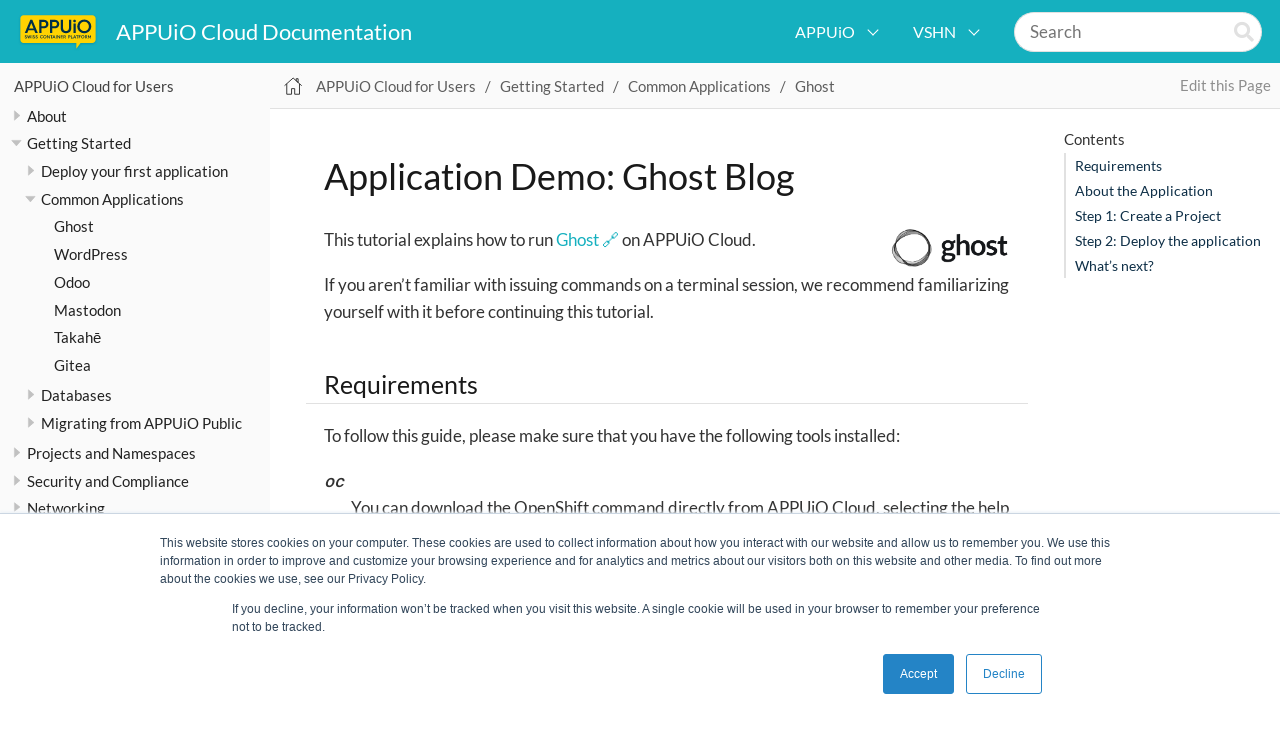

--- FILE ---
content_type: text/html
request_url: https://docs.appuio.cloud/user/tutorials/demo-app/ghost.html
body_size: 9024
content:
<!DOCTYPE html>
<html lang="en">
  <head>
    <meta charset="utf-8">
    <meta name="viewport" content="width=device-width,initial-scale=1">
    <title>Application Demo: Ghost Blog :: APPUiO Cloud Documentation</title>
    <link rel="canonical" href="https://docs.appuio.cloud/user/tutorials/demo-app/ghost.html">
    <link rel="prev" href="index.html">
    <link rel="next" href="wordpress.html">
    <meta name="generator" content="Antora 3.1.2">
    <link rel="stylesheet" href="../../../_/css/site.css">
<link rel="search" href="https://docs.appuio.cloud/opensearchdescription.xml" type="application/opensearchdescription+xml" title="APPUiO Cloud User Documentation" />
    <script async src="https://www.googletagmanager.com/gtag/js?id=G-EK99C4QT4T"></script>
    <script>function gtag(){dataLayer.push(arguments)};window.dataLayer=window.dataLayer||[];gtag('js',new Date());gtag('config','G-EK99C4QT4T')</script>
    <script>var uiRootPath = '../../../_'</script>

<script type="text/javascript" id="hs-script-loader" async defer src="//js.hs-scripts.com/7105834.js"></script>
<link rel="stylesheet" href="https://cdnjs.cloudflare.com/ajax/libs/font-awesome/5.11.2/css/all.min.css">

<meta name="apple-mobile-web-app-capable" content="yes" />
<link rel="apple-touch-icon" sizes="152x152" href="/_/img/apple-touch-icon.png">

<link rel="icon" type="image/png" href="/_/img/favicon-16x16.png" sizes="16x16">
<link rel="icon" type="image/png" href="/_/img/favicon-32x32.png" sizes="32x32">
  </head>
  <body class="article">
<header class="header">
  <nav class="navbar">
    <div class="navbar-brand">
      <div class="navbar-item">
        <div class="appuio_logo"></div>
        <a class="navbar-item" href="https://docs.appuio.cloud">APPUiO Cloud Documentation
          </a>
        <button class="navbar-burger" data-target="topbar-nav">
          <span></span>
          <span></span>
          <span></span>
        </button>
      </div>
    </div>
    <div id="topbar-nav" class="navbar-menu">
      <div class="navbar-end">
        <div class="navbar-item has-dropdown is-hoverable">
          <a class="navbar-link" href="#">APPUiO</a>
          <div class="navbar-dropdown">
            <a class="navbar-item" target="_blank" href="https://www.appuio.ch/en/offering/cloud/">Main Website</a>
            <a class="navbar-item" target="_blank" href="https://portal.appuio.cloud/">Portal</a>
            <a class="navbar-item" target="_blank" href="https://status.appuio.cloud/">Status</a>
            <a class="navbar-item" target="_blank"
              href="https://products.docs.vshn.ch/products/appuio/cloud/">Product Description</a>
            <a class="navbar-item" target="_blank"
              href="https://kb.vshn.ch/appuio-cloud/">System Engineering Documentation</a>
          </div>
        </div>
        <div class="navbar-item has-dropdown is-hoverable">
          <a class="navbar-link" href="#">VSHN</a>
          <div class="navbar-dropdown">
            <a class="navbar-item" target="_blank" href="https://www.vshn.ch/">Main website</a>
            <a class="navbar-item" target="_blank" href="https://handbook.vshn.ch/">Handbook</a>
            <a class="navbar-item" target="_blank" href="https://kb.vshn.ch/">Knowledge Base</a>
            <a class="navbar-item" target="_blank" href="https://products.docs.vshn.ch/">Products</a>
            <a class="navbar-item" target="_blank" href="https://legal.docs.vshn.ch/">Legal</a>
            <a class="navbar-item" target="_blank" href="https://control.docs.vshn.ch/">Portal Help</a>
            <a class="navbar-item" target="_blank" href="https://syn.tools/">Project Syn</a>
            <a class="navbar-item" target="_blank" href="https://k8up.io/">K8up</a>
          </div>
        </div>
        <div class="navbar-item">
          <div class="search-field">
            <input id="search-input" class="search-input" type="search" placeholder="Search">
            <button type="submit" class="search-button">
              <i class="fa fa-search"></i>
            </button>
          </div>
        </div>
      </div>
    </div>
  </nav>
</header>
<div class="body">
<div class="nav-container" data-component="user" data-version="master">
  <aside class="nav">
    <div class="panels">
<div class="nav-panel-menu is-active" data-panel="menu">
  <nav class="nav-menu">
    <h3 class="title"><a href="../../index.html">APPUiO Cloud for Users</a></h3>
<ul class="nav-list">
  <li class="nav-item" data-depth="0">
    <button class="nav-item-toggle"></button>
    <span class="nav-text">About</span>
<ul class="nav-list">
  <li class="nav-item" data-depth="1">
    <span class="nav-text"><a href="https://status.appuio.cloud" target="_blank" rel="noopener">Status</a></span>
  </li>
  <li class="nav-item" data-depth="1">
    <span class="nav-text"><a href="https://portal.appuio.cloud" target="_blank" rel="noopener">Portal</a></span>
  </li>
  <li class="nav-item" data-depth="1">
    <a class="nav-link" href="../../contact.html">Contact</a>
  </li>
  <li class="nav-item" data-depth="1">
    <span class="nav-text"><a href="https://discuss.appuio.cloud/" target="_blank" rel="noopener">Community Discussions</a></span>
  </li>
  <li class="nav-item" data-depth="1">
    <span class="nav-text"><a href="https://community.appuio.ch/" target="_blank" rel="noopener">Community Chat</a></span>
  </li>
  <li class="nav-item" data-depth="1">
    <span class="nav-text"><a href="https://roadmap.appuio.cloud/" target="_blank" rel="noopener">Roadmap</a></span>
  </li>
  <li class="nav-item" data-depth="1">
    <span class="nav-text"><a href="https://products.docs.vshn.ch/products/appuio/cloud/index.html" target="_blank" rel="noopener">Product Description</a></span>
  </li>
</ul>
  </li>
  <li class="nav-item" data-depth="0">
    <button class="nav-item-toggle"></button>
    <span class="nav-text">Getting Started</span>
<ul class="nav-list">
  <li class="nav-item" data-depth="1">
    <button class="nav-item-toggle"></button>
    <a class="nav-link" href="../getting-started.html">Deploy your first application</a>
<ul class="nav-list">
  <li class="nav-item" data-depth="2">
    <button class="nav-item-toggle"></button>
    <span class="nav-text">On the OpenShift Web Console</span>
<ul class="nav-list">
  <li class="nav-item" data-depth="3">
    <a class="nav-link" href="../getting-started/c-web.html">C</a>
  </li>
  <li class="nav-item" data-depth="3">
    <a class="nav-link" href="../getting-started/cpp-web.html">C++</a>
  </li>
  <li class="nav-item" data-depth="3">
    <a class="nav-link" href="../getting-started/crystal-web.html">Crystal</a>
  </li>
  <li class="nav-item" data-depth="3">
    <a class="nav-link" href="../getting-started/csharp-web.html">C#</a>
  </li>
  <li class="nav-item" data-depth="3">
    <a class="nav-link" href="../getting-started/d-web.html">D</a>
  </li>
  <li class="nav-item" data-depth="3">
    <a class="nav-link" href="../getting-started/dart-web.html">Dart</a>
  </li>
  <li class="nav-item" data-depth="3">
    <a class="nav-link" href="../getting-started/elixir-web.html">Elixir</a>
  </li>
  <li class="nav-item" data-depth="3">
    <a class="nav-link" href="../getting-started/fsharp-web.html">F#</a>
  </li>
  <li class="nav-item" data-depth="3">
    <a class="nav-link" href="../getting-started/go-web.html">Go</a>
  </li>
  <li class="nav-item" data-depth="3">
    <a class="nav-link" href="../getting-started/java-web.html">Java</a>
  </li>
  <li class="nav-item" data-depth="3">
    <a class="nav-link" href="../getting-started/javascript-web.html">JavaScript</a>
  </li>
  <li class="nav-item" data-depth="3">
    <a class="nav-link" href="../getting-started/kotlin-web.html">Kotlin</a>
  </li>
  <li class="nav-item" data-depth="3">
    <a class="nav-link" href="../getting-started/perl-web.html">Perl</a>
  </li>
  <li class="nav-item" data-depth="3">
    <a class="nav-link" href="../getting-started/php-web.html">PHP</a>
  </li>
  <li class="nav-item" data-depth="3">
    <a class="nav-link" href="../getting-started/python-web.html">Python</a>
  </li>
  <li class="nav-item" data-depth="3">
    <a class="nav-link" href="../getting-started/ruby-web.html">Ruby</a>
  </li>
  <li class="nav-item" data-depth="3">
    <a class="nav-link" href="../getting-started/rust-web.html">Rust</a>
  </li>
  <li class="nav-item" data-depth="3">
    <a class="nav-link" href="../getting-started/scala-web.html">Scala</a>
  </li>
  <li class="nav-item" data-depth="3">
    <a class="nav-link" href="../getting-started/swift-web.html">Swift</a>
  </li>
  <li class="nav-item" data-depth="3">
    <a class="nav-link" href="../getting-started/typescript-web.html">TypeScript</a>
  </li>
</ul>
  </li>
  <li class="nav-item" data-depth="2">
    <button class="nav-item-toggle"></button>
    <span class="nav-text">On the Terminal</span>
<ul class="nav-list">
  <li class="nav-item" data-depth="3">
    <a class="nav-link" href="../getting-started/c-terminal.html">C</a>
  </li>
  <li class="nav-item" data-depth="3">
    <a class="nav-link" href="../getting-started/cpp-terminal.html">C++</a>
  </li>
  <li class="nav-item" data-depth="3">
    <a class="nav-link" href="../getting-started/crystal-terminal.html">Crystal</a>
  </li>
  <li class="nav-item" data-depth="3">
    <a class="nav-link" href="../getting-started/csharp-terminal.html">C#</a>
  </li>
  <li class="nav-item" data-depth="3">
    <a class="nav-link" href="../getting-started/d-terminal.html">D</a>
  </li>
  <li class="nav-item" data-depth="3">
    <a class="nav-link" href="../getting-started/dart-terminal.html">Dart</a>
  </li>
  <li class="nav-item" data-depth="3">
    <a class="nav-link" href="../getting-started/elixir-terminal.html">Elixir</a>
  </li>
  <li class="nav-item" data-depth="3">
    <a class="nav-link" href="../getting-started/fsharp-terminal.html">F#</a>
  </li>
  <li class="nav-item" data-depth="3">
    <a class="nav-link" href="../getting-started/go-terminal.html">Go</a>
  </li>
  <li class="nav-item" data-depth="3">
    <a class="nav-link" href="../getting-started/java-terminal.html">Java</a>
  </li>
  <li class="nav-item" data-depth="3">
    <a class="nav-link" href="../getting-started/javascript-terminal.html">JavaScript</a>
  </li>
  <li class="nav-item" data-depth="3">
    <a class="nav-link" href="../getting-started/kotlin-terminal.html">Kotlin</a>
  </li>
  <li class="nav-item" data-depth="3">
    <a class="nav-link" href="../getting-started/perl-terminal.html">Perl</a>
  </li>
  <li class="nav-item" data-depth="3">
    <a class="nav-link" href="../getting-started/php-terminal.html">PHP</a>
  </li>
  <li class="nav-item" data-depth="3">
    <a class="nav-link" href="../getting-started/python-terminal.html">Python</a>
  </li>
  <li class="nav-item" data-depth="3">
    <a class="nav-link" href="../getting-started/ruby-terminal.html">Ruby</a>
  </li>
  <li class="nav-item" data-depth="3">
    <a class="nav-link" href="../getting-started/rust-terminal.html">Rust</a>
  </li>
  <li class="nav-item" data-depth="3">
    <a class="nav-link" href="../getting-started/scala-terminal.html">Scala</a>
  </li>
  <li class="nav-item" data-depth="3">
    <a class="nav-link" href="../getting-started/swift-terminal.html">Swift</a>
  </li>
  <li class="nav-item" data-depth="3">
    <a class="nav-link" href="../getting-started/typescript-terminal.html">TypeScript</a>
  </li>
</ul>
  </li>
</ul>
  </li>
  <li class="nav-item" data-depth="1">
    <button class="nav-item-toggle"></button>
    <a class="nav-link" href="index.html">Common Applications</a>
<ul class="nav-list">
  <li class="nav-item is-current-page" data-depth="2">
    <a class="nav-link" href="ghost.html">Ghost</a>
  </li>
  <li class="nav-item" data-depth="2">
    <a class="nav-link" href="wordpress.html">WordPress</a>
  </li>
  <li class="nav-item" data-depth="2">
    <a class="nav-link" href="odoo.html">Odoo</a>
  </li>
  <li class="nav-item" data-depth="2">
    <a class="nav-link" href="mastodon.html">Mastodon</a>
  </li>
  <li class="nav-item" data-depth="2">
    <a class="nav-link" href="takahe.html">Takahē</a>
  </li>
  <li class="nav-item" data-depth="2">
    <a class="nav-link" href="gitea.html">Gitea</a>
  </li>
</ul>
  </li>
  <li class="nav-item" data-depth="1">
    <button class="nav-item-toggle"></button>
    <span class="nav-text">Databases</span>
<ul class="nav-list">
  <li class="nav-item" data-depth="2">
    <a class="nav-link" href="../../how-to/install-postgres-db-helm.html">PostgreSQL</a>
  </li>
  <li class="nav-item" data-depth="2">
    <a class="nav-link" href="../../how-to/install-mariadb.html">MariaDB</a>
  </li>
  <li class="nav-item" data-depth="2">
    <a class="nav-link" href="../../how-to/install-redis.html">Redis</a>
  </li>
</ul>
  </li>
  <li class="nav-item" data-depth="1">
    <button class="nav-item-toggle"></button>
    <span class="nav-text">Migrating from APPUiO Public</span>
<ul class="nav-list">
  <li class="nav-item" data-depth="2">
    <a class="nav-link" href="../migration.html">Tutorial</a>
  </li>
  <li class="nav-item" data-depth="2">
    <a class="nav-link" href="../../explanation/differences-to-public.html">Differences to APPUiO Public</a>
  </li>
  <li class="nav-item" data-depth="2">
    <a class="nav-link" href="../../explanation/kubernetes.html">Differences to plain Kubernetes</a>
  </li>
</ul>
  </li>
</ul>
  </li>
  <li class="nav-item" data-depth="0">
    <button class="nav-item-toggle"></button>
    <span class="nav-text">Projects and Namespaces</span>
<ul class="nav-list">
  <li class="nav-item" data-depth="1">
    <a class="nav-link" href="../../how-to/manage-projects-and-namespaces.html">Manage Projects and Namespaces</a>
  </li>
  <li class="nav-item" data-depth="1">
    <a class="nav-link" href="../../how-to/list-namespaces.html">List Namespaces</a>
  </li>
  <li class="nav-item" data-depth="1">
    <a class="nav-link" href="../../how-to/using-templates.html">Using Templates</a>
  </li>
</ul>
  </li>
  <li class="nav-item" data-depth="0">
    <button class="nav-item-toggle"></button>
    <span class="nav-text">Security and Compliance</span>
<ul class="nav-list">
  <li class="nav-item" data-depth="1">
    <a class="nav-link" href="../../how-to/grant-access.html">Granting Access to Projects and Namespaces</a>
  </li>
  <li class="nav-item" data-depth="1">
    <a class="nav-link" href="../../explanation/organizations-and-rbac.html">Organizations and RBAC</a>
  </li>
  <li class="nav-item" data-depth="1">
    <a class="nav-link" href="../../how-to/getting-a-certificate.html">Getting a Certificate through Let&#8217;s Encrypt</a>
  </li>
  <li class="nav-item" data-depth="1">
    <a class="nav-link" href="../../explanation/pod-security-admissions.html">Pod Security Admissions</a>
  </li>
  <li class="nav-item" data-depth="1">
    <a class="nav-link" href="../../how-to/fine-grained-access-examples.html">Fine grained access control examples</a>
  </li>
</ul>
  </li>
  <li class="nav-item" data-depth="0">
    <button class="nav-item-toggle"></button>
    <span class="nav-text">Networking</span>
<ul class="nav-list">
  <li class="nav-item" data-depth="1">
    <a class="nav-link" href="../../how-to/tailscale.html">Tailscale</a>
  </li>
  <li class="nav-item" data-depth="1">
    <a class="nav-link" href="../../how-to/remove-default-networkpolicies.html">Remove Default NetworkPolicies</a>
  </li>
  <li class="nav-item" data-depth="1">
    <a class="nav-link" href="../../how-to/non-http-services.html">Non HTTP Services - TCP &amp; UDP Ingress</a>
  </li>
</ul>
  </li>
  <li class="nav-item" data-depth="0">
    <button class="nav-item-toggle"></button>
    <span class="nav-text">Storage</span>
<ul class="nav-list">
  <li class="nav-item" data-depth="1">
    <a class="nav-link" href="../../explanation/storage-classes.html">Available Storage Classes</a>
  </li>
  <li class="nav-item" data-depth="1">
    <a class="nav-link" href="../../how-to/encrypted-volumes.html">Setup Encrypted Volumes</a>
  </li>
  <li class="nav-item" data-depth="1">
    <a class="nav-link" href="../../how-to/long-pod-startup.html">Fix Long Pod Startup Time (CreateContainerError)</a>
  </li>
</ul>
  </li>
  <li class="nav-item" data-depth="0">
    <button class="nav-item-toggle"></button>
    <span class="nav-text">Registry</span>
<ul class="nav-list">
  <li class="nav-item" data-depth="1">
    <a class="nav-link" href="../../how-to/use-integrated-registry.html">How to use the OpenShift integrated container registry</a>
  </li>
  <li class="nav-item" data-depth="1">
    <a class="nav-link" href="../../how-to/setup-image-pull-secret.html">Setting up an image pull secret for a namespace</a>
  </li>
</ul>
  </li>
  <li class="nav-item" data-depth="0">
    <button class="nav-item-toggle"></button>
    <span class="nav-text">DevOps and CI/CD</span>
<ul class="nav-list">
  <li class="nav-item" data-depth="1">
    <a class="nav-link" href="../../how-to/use-oc-cli.html">oc</a>
  </li>
  <li class="nav-item" data-depth="1">
    <a class="nav-link" href="../../how-to/use-odo.html">odo</a>
  </li>
  <li class="nav-item" data-depth="1">
    <a class="nav-link" href="../../how-to/connect-gitlab.html">GitLab</a>
  </li>
  <li class="nav-item" data-depth="1">
    <a class="nav-link" href="../../how-to/use-github-actions.html">GitHub Actions</a>
  </li>
  <li class="nav-item" data-depth="1">
    <a class="nav-link" href="../../how-to/use-tilt.html">Tilt</a>
  </li>
  <li class="nav-item" data-depth="1">
    <a class="nav-link" href="../../how-to/use-skaffold.html">Skaffold</a>
  </li>
  <li class="nav-item" data-depth="1">
    <a class="nav-link" href="../../how-to/use-devspace.html">DevSpace</a>
  </li>
  <li class="nav-item" data-depth="1">
    <a class="nav-link" href="../../explanation/client-throttling.html">Client Throttling</a>
  </li>
</ul>
  </li>
  <li class="nav-item" data-depth="0">
    <button class="nav-item-toggle"></button>
    <span class="nav-text">Scheduling Workloads</span>
<ul class="nav-list">
  <li class="nav-item" data-depth="1">
    <a class="nav-link" href="../../references/node-classes.html">Node Classes</a>
  </li>
  <li class="nav-item" data-depth="1">
    <a class="nav-link" href="../../how-to/choose-node-class.html">Choose Node Class</a>
  </li>
</ul>
  </li>
  <li class="nav-item" data-depth="0">
    <button class="nav-item-toggle"></button>
    <span class="nav-text">Logging</span>
<ul class="nav-list">
  <li class="nav-item" data-depth="1">
    <a class="nav-link" href="../logging/getting-started.html">Getting Started</a>
  </li>
  <li class="nav-item" data-depth="1">
    <a class="nav-link" href="../logging/query-logs.html">Query application logs</a>
  </li>
</ul>
  </li>
  <li class="nav-item" data-depth="0">
    <button class="nav-item-toggle"></button>
    <span class="nav-text">Monitoring</span>
<ul class="nav-list">
  <li class="nav-item" data-depth="1">
    <a class="nav-link" href="../monitoring/index.html">Getting Started</a>
  </li>
  <li class="nav-item" data-depth="1">
    <a class="nav-link" href="../../how-to/configure-alertmanager.html">Configure Alert Receivers</a>
  </li>
  <li class="nav-item" data-depth="1">
    <a class="nav-link" href="../../how-to/monitor-http-endpoints.html">Monitor HTTP(S) Endpoints Using Blackbox Exporter</a>
  </li>
  <li class="nav-item" data-depth="1">
    <a class="nav-link" href="../../how-to/monitor-application.html">Monitor Application With Prometheus</a>
  </li>
  <li class="nav-item" data-depth="1">
    <a class="nav-link" href="../../how-to/monitor-pvc-usage.html">Monitor PVC Disk Usage</a>
  </li>
  <li class="nav-item" data-depth="1">
    <a class="nav-link" href="../../how-to/use-custom-grafana.html">Use Custom Grafana</a>
  </li>
</ul>
  </li>
  <li class="nav-item" data-depth="0">
    <button class="nav-item-toggle"></button>
    <span class="nav-text">Backup and Restore</span>
<ul class="nav-list">
  <li class="nav-item" data-depth="1">
    <a class="nav-link" href="../../how-to/use-k8up.html">How to Backup with K8up</a>
  </li>
</ul>
  </li>
  <li class="nav-item" data-depth="0">
    <button class="nav-item-toggle"></button>
    <span class="nav-text">Scalability and Performance</span>
<ul class="nav-list">
  <li class="nav-item" data-depth="1">
    <a class="nav-link" href="../../explanation/fair-use-policy.html">Fair Use Policy</a>
  </li>
  <li class="nav-item" data-depth="1">
    <button class="nav-item-toggle"></button>
    <a class="nav-link" href="../../references/default-quota.html">Default Quota</a>
<ul class="nav-list">
  <li class="nav-item" data-depth="2">
    <a class="nav-link" href="../../how-to/lower-resource-quotas.html">Lowering Resource Quotas</a>
  </li>
</ul>
  </li>
  <li class="nav-item" data-depth="1">
    <a class="nav-link" href="../../how-to/use-vpa.html">How to use Vertical Pod Autoscaler to adjust Pod Resource levels</a>
  </li>
  <li class="nav-item" data-depth="1">
    <a class="nav-link" href="../../how-to/check-cpu-requests.html">Investigate and resolve fair use ratio violations for a project</a>
  </li>
  <li class="nav-item" data-depth="1">
    <a class="nav-link" href="../../explanation/unit-prefixes.html">Unit Prefixes</a>
  </li>
</ul>
  </li>
  <li class="nav-item" data-depth="0">
    <button class="nav-item-toggle"></button>
    <span class="nav-text">VSHN Application Catalog</span>
<ul class="nav-list">
  <li class="nav-item" data-depth="1">
    <span class="nav-text"><a href="https://docs.appcat.ch" target="_blank" rel="noopener">User Documentation</a></span>
  </li>
  <li class="nav-item" data-depth="1">
    <span class="nav-text"><a href="https://products.docs.vshn.ch/products/appcat/index.html" target="_blank" rel="noopener">Product Description</a></span>
  </li>
</ul>
  </li>
</ul>
  </nav>
</div>
<div class="nav-panel-explore" data-panel="explore">
  <div class="context">
    <span class="title">APPUiO Cloud for Users</span>
    <span class="version">master</span>
  </div>
  <ul class="components">
    <li class="component is-current">
      <a class="title" href="../../index.html">APPUiO Cloud for Users</a>
      <ul class="versions">
        <li class="version is-current is-latest">
          <a href="../../index.html">master</a>
        </li>
      </ul>
    </li>
    <li class="component">
      <a class="title" href="../../../portal/index.html">APPUiO Cloud Portal</a>
      <ul class="versions">
        <li class="version is-latest">
          <a href="../../../portal/index.html">master</a>
        </li>
      </ul>
    </li>
  </ul>
</div>
    </div>
  </aside>
</div>
<main class="article">
<div class="toolbar" role="navigation">
<button class="nav-toggle"></button>
  <a href="../../index.html" class="home-link"></a>
<nav class="breadcrumbs" aria-label="breadcrumbs">
  <ul>
    <li><a href="../../index.html">APPUiO Cloud for Users</a></li>
    <li>Getting Started</li>
    <li><a href="index.html">Common Applications</a></li>
    <li><a href="ghost.html">Ghost</a></li>
  </ul>
</nav>
  <div class="edit-this-page"><a href="https://github.com/appuio/appuio-cloud-docs/edit/master/docs/modules/ROOT/pages/tutorials/demo-app/ghost.adoc">Edit this Page</a></div>
  </div>
  <div class="content">
<aside class="toc sidebar" data-title="Contents" data-levels="2">
  <div class="toc-menu"></div>
</aside>
<article class="doc">
<h1 class="page">Application Demo: Ghost Blog</h1>
<div id="preamble">
<div class="sectionbody">
<div class="paragraph">
<p><span class="image related thumb right"><img src="../../_images/logos/ghost-blog.png" alt="Demo application logo" width="120" height="120"></span> This tutorial explains how to run <a href="https://ghost.org/" target="_blank" rel="noopener">Ghost</a> on APPUiO Cloud.</p>
</div>
<div class="paragraph">
<p>If you aren&#8217;t familiar with issuing commands on a terminal session, we recommend familiarizing yourself with it before continuing this tutorial.</p>
</div>
</div>
</div>
<div class="sect1">
<h2 id="_requirements"><a class="anchor" href="#_requirements"></a>Requirements</h2>
<div class="sectionbody">
<div class="paragraph">
<p>To follow this guide, please make sure that you have the following tools installed:</p>
</div>
<div class="dlist">
<dl>
<dt class="hdlist1"><code>oc</code></dt>
<dd>
<p>You can download the OpenShift command directly from APPUiO Cloud, selecting the help menu (marked as a question mark) and selecting the "Command line tools" entry</p>
</dd>
</dl>
</div>
</div>
</div>
<div class="sect1">
<h2 id="_about_the_application"><a class="anchor" href="#_about_the_application"></a>About the Application</h2>
<div class="sectionbody">
<div class="quoteblock">
<blockquote>
<div class="paragraph">
<p>Ghost is a powerful app for new-media creators to publish, share, and grow a business around their content. It comes with modern tools to build a website, publish content, send newsletters &amp; offer paid subscriptions to members.</p>
</div>
</blockquote>
</div>
</div>
</div>
<div class="sect1">
<h2 id="_step_1_create_a_project"><a class="anchor" href="#_step_1_create_a_project"></a>Step 1: Create a Project</h2>
<div class="sectionbody">
<div class="admonitionblock important">
<table>
<tr>
<td class="icon">
<i class="fa icon-important" title="Important"></i>
</td>
<td class="content">
All the following steps are currently only working on the <a href="https://portal.appuio.cloud/zones/exoscale-ch-gva-2-0">Exoscale APPUiO Zone</a> because of the Application Catalog service availability.
</td>
</tr>
</table>
</div>
<div class="paragraph">
<p>Follow these steps to login to APPUiO Cloud on your terminal:</p>
</div>
<div class="olist arabic">
<ol class="arabic">
<li>
<p>Login to the APPUiO Cloud console:</p>
<div class="listingblock">
<div class="content">
<pre class="highlightjs highlight"><code class="language-shell hljs" data-lang="shell">oc login --server=https://api.${zone}.appuio.cloud:6443</code></pre>
</div>
</div>
<div class="paragraph">
<p>You can find the exact URL of your chosen zone in the <a href="https://portal.appuio.cloud/zones">APPUiO Cloud Portal</a>.</p>
</div>
<div class="paragraph">
<p>This command displays a URL on your terminal:</p>
</div>
<div class="listingblock">
<div class="content">
<pre class="highlightjs highlight"><code class="language-shell hljs" data-lang="shell">You must obtain an API token by visiting
https://oauth-openshift.apps.${zone}.appuio.cloud/oauth/token/request</code></pre>
</div>
</div>
</li>
<li>
<p>Click on the link above and open it in your browser.</p>
</li>
<li>
<p>Click "Display token" and copy the login command shown as "Log in with this token"</p>
</li>
<li>
<p>Paste the <code>oc login</code> command on the terminal:</p>
<div class="listingblock">
<div class="content">
<pre class="highlightjs highlight"><code class="language-shell hljs" data-lang="shell">oc login --token=sha256~_xxxxxx_xxxxxxxxxxxxxxxxxxxxxx-xxxxxxxxxx-X \
    --server=https://api.${zone}.appuio.cloud:6443</code></pre>
</div>
</div>
</li>
<li>
<p>Create a new project called "[YOUR_USERNAME]-application-demo"</p>
<div class="listingblock">
<div class="content">
<pre class="highlightjs highlight"><code class="language-shell hljs" data-lang="shell">oc new-project "[YOUR_USERNAME]-application-demo"</code></pre>
</div>
</div>
</li>
</ol>
</div>
</div>
</div>
<div class="sect1">
<h2 id="_step_2_deploy_the_application"><a class="anchor" href="#_step_2_deploy_the_application"></a>Step 2: Deploy the application</h2>
<div class="sectionbody">
<div class="paragraph">
<p>To deploy the application we will use standard Kubernetes objects.
Save the example YAML Kubernetes resources into a file and apply it with <code>oc apply -f &lt;myfile.yaml&gt;</code>.</p>
</div>
<div class="olist arabic">
<ol class="arabic">
<li>
<p>First, we need a database:</p>
<div class="listingblock">
<div class="title">Database ordering from the VSHN Application Catalog</div>
<div class="content">
<pre class="highlightjs highlight"><code class="language-yaml hljs" data-lang="yaml">apiVersion: exoscale.appcat.vshn.io/v1
kind: ExoscaleMySQL
metadata:
  name: example-app
spec:
  writeConnectionSecretToRef:
    name: mysql-creds</code></pre>
</div>
</div>
<div class="paragraph">
<p>This will create a MySQL DBaaS instance with default settings.
See <a href="https://docs.appcat.ch/exoscale-dbaas/mysql/index.html" target="_blank" rel="noopener">the AppCat docs</a> for more information.</p>
</div>
</li>
<li>
<p>Then we deploy the application:</p>
<div class="listingblock">
<div class="title">Application deployment with all other needed resources</div>
<div class="content">
<pre class="highlightjs highlight"><code class="language-yaml hljs" data-lang="yaml">apiVersion: apps/v1
kind: Deployment
metadata:
  name: ghost
  labels:
    app.kubernetes.io/name: demo-app
spec:
  selector:
    matchLabels:
      app.kubernetes.io/name: demo-app
  replicas: 1
  strategy:
    type: Recreate
  template:
    metadata:
      labels:
        app.kubernetes.io/name: demo-app
    spec:
      containers:
        - name: ghost
          image: docker.io/bitnami/ghost:latest
          imagePullPolicy: Always
          env:
            - name: GHOST_DATABASE_HOST
              valueFrom:
                secretKeyRef:
                  name: mysql-creds
                  key: MYSQL_HOST
            - name: GHOST_DATABASE_PORT_NUMBER
              valueFrom:
                secretKeyRef:
                  name: mysql-creds
                  key: MYSQL_PORT
            - name: GHOST_DATABASE_NAME
              valueFrom:
                secretKeyRef:
                  name: mysql-creds
                  key: MYSQL_DB
            - name: GHOST_DATABASE_USER
              valueFrom:
                secretKeyRef:
                  name: mysql-creds
                  key: MYSQL_USER
            - name: GHOST_DATABASE_PASSWORD
              valueFrom:
                secretKeyRef:
                  name: mysql-creds
                  key: MYSQL_PASSWORD
            - name: GHOST_DATABASE_ENABLE_SSL
              value: "yes"
            - name: GHOST_DATABASE_SSL_CA_FILE
              value: /srv/db-ca/ca.crt
            - name: GHOST_BLOG_TITLE
              value: "APPUiO Cloud Demo"
            - name: GHOST_ENABLE_HTTPS
              value: "yes"
          ports:
            - name: web
              containerPort: 2368
              protocol: TCP
          resources:
            limits: {}
            requests: {}
          volumeMounts:
            - name: app-data
              mountPath: /bitnami/ghost
            - name: db-ca
              mountPath: /srv/db-ca
      volumes:
        - name: app-data
          persistentVolumeClaim:
            claimName: app-data
        - name: db-ca
          secret:
            secretName: mysql-creds
            optional: false
            items:
              - key: ca.crt
                path: ca.crt
---
apiVersion: v1
kind: Service
metadata:
  name: example-app
  labels:
    app.kubernetes.io/name: demo-app
spec:
  type: ClusterIP
  sessionAffinity: None
  ports:
    - name: web
      port: 443
      protocol: TCP
      targetPort: web
  selector:
    app.kubernetes.io/name: demo-app
---
kind: PersistentVolumeClaim
apiVersion: v1
metadata:
  name: app-data
  labels:
    app.kubernetes.io/name: demo-app
spec:
  accessModes:
    - ReadWriteOnce
  resources:
    requests:
      storage: "1Gi"
---
apiVersion: route.openshift.io/v1
kind: Route
metadata:
  name: example-app
spec:
  port:
    targetPort: web
  to:
    kind: Service
    name: example-app
    weight: 100
  wildcardPolicy: None
  tls:
    termination: edge
    insecureEdgeTerminationPolicy: Redirect</code></pre>
</div>
</div>
</li>
<li>
<p>Now wait until your pod appears with the status "Running":</p>
<div class="listingblock">
<div class="content">
<pre class="highlightjs highlight"><code class="language-shell hljs" data-lang="shell">oc get pods --watch</code></pre>
</div>
</div>
</li>
<li>
<p>Last but not least retrieve the URL of your Ghost blog:</p>
<div class="listingblock">
<div class="content">
<pre class="highlightjs highlight"><code class="language-shell hljs" data-lang="shell">oc get route example-app -o jsonpath='{.spec.host}'</code></pre>
</div>
</div>
</li>
</ol>
</div>
<div class="paragraph">
<p>You can now login to your Ghost instance on <code>/ghost</code> with the default credentials by the image:</p>
</div>
<div class="ulist">
<ul>
<li>
<p>Username: user@example.com</p>
</li>
<li>
<p>Password: bitnami123</p>
</li>
</ul>
</div>
<div class="admonitionblock important">
<table>
<tr>
<td class="icon">
<i class="fa icon-important" title="Important"></i>
</td>
<td class="content">
This example configuration isn&#8217;t meant for a production ready service.
</td>
</tr>
</table>
</div>
</div>
</div>
<div class="sect1">
<h2 id="_whats_next"><a class="anchor" href="#_whats_next"></a>What&#8217;s next?</h2>
<div class="sectionbody">
<div class="paragraph">
<p>For a production ready service, we recommend the following parts to be implemented and configured:</p>
</div>
<div class="ulist">
<ul>
<li>
<p>While the database is already being backed up because <a href="https://products.docs.vshn.ch/products/appcat/exoscale_dbaas.html#_features" target="_blank" rel="noopener">it&#8217;s a managed service</a>, you should still <a href="../../how-to/use-k8up.html" class="xref page">backup your persistent volume with K8up</a>.</p>
</li>
<li>
<p>Add some monitoring for your application:</p>
<div class="ulist">
<ul>
<li>
<p><a href="../../how-to/monitor-http-endpoints.html" class="xref page">Monitor HTTP(S) Endpoints Using Blackbox Exporter</a></p>
</li>
<li>
<p><a href="../../how-to/monitor-pvc-usage.html" class="xref page">Monitor PVC Disk Usage</a></p>
</li>
</ul>
</div>
</li>
<li>
<p>Use your <a href="../../how-to/getting-a-certificate.html" class="xref page">own URL with Let&#8217;s Encrypt</a>.</p>
</li>
<li>
<p>Choose appropriate sizing:</p>
<div class="ulist">
<ul>
<li>
<p>Persistent storage volume size</p>
</li>
<li>
<p><a href="https://products.docs.vshn.ch/products/appcat/exoscale_dbaas.html#_pricing" target="_blank" rel="noopener">Application Catalog DBaaS plan</a></p>
</li>
</ul>
</div>
</li>
<li>
<p>Maybe you want to use an <a href="../../explanation/storage-classes.html" class="xref page"><code>RWX</code> storage class</a> which allows you to scale your application by running multiple Pods.</p>
</li>
<li>
<p>Configure proper <a href="../../how-to/use-vpa.html" class="xref page">requests and limits</a> for your Pod.</p>
</li>
<li>
<p>Use a pinned image version and set the <code>imagePullPolicy</code> to <code>IfNotPresent</code>.</p>
</li>
<li>
<p>Keep your app up-to-date! Install patches and upgrades as they get available. One way to achieve that, is to use a GitOps style deployment, either push or pull, and leverage the mighty <a href="https://docs.renovatebot.com/" target="_blank" rel="noopener">Renovate Bot</a> to keep your image references clean.</p>
</li>
<li>
<p>Using a Helm Chart for production deployments or Kustomize setup for different stages can be an advantage.</p>
</li>
</ul>
</div>
<div class="paragraph">
<p>Especially for this example application:</p>
</div>
<div class="ulist">
<ul>
<li>
<p>Change the default username and password immediately.</p>
</li>
<li>
<p>Review the <a href="https://github.com/bitnami/containers/blob/main/bitnami/ghost/README.md" target="_blank" rel="noopener">documentation of the used image</a> to learn more about the configuration and possibilities.</p>
</li>
<li>
<p>Ghost needs a proper mail sending configuration in production, we recommend using a managed mail sending service for that, for example <a href="https://www.mailgun.com/" target="_blank" rel="noopener">Mailgun</a>.</p>
</li>
</ul>
</div>
<div class="paragraph">
<p>Once you&#8217;re done evaluating this example application, cleanup again to not cause any unwanted costs:</p>
</div>
<div class="listingblock">
<div class="content">
<pre class="highlightjs highlight"><code class="language-shell hljs" data-lang="shell">oc delete project [YOUR_USERNAME]-application-demo</code></pre>
</div>
</div>
<div class="admonitionblock tip">
<table>
<tr>
<td class="icon">
<i class="fa icon-tip" title="Tip"></i>
</td>
<td class="content">
We&#8217;re happy to help you running your application. <a href="https://www.vshn.ch/en/contact/">Contact us</a> and let us know how we can help.
</td>
</tr>
</table>
</div>
</div>
</div>
<nav class="pagination">
  <span class="prev"><a href="index.html">Common Applications</a></span>
  <span class="next"><a href="wordpress.html">WordPress</a></span>
</nav>
</article>
  </div>
</main>
</div>
<footer class="footer">
  <p>Copyright © VSHN 2023 – All Rights Reserved. <a href="https://vshn.ch/en/privacy-policy/">Privacy Policy</a>, <a href="https://vshn.ch/en/imprint/">Imprint</a>, and <a href="https://vshn.ch/en/contact/">Contact</a>.</p>
</footer>
<script src="../../../_/js/site.js"></script>
<script async src="../../../_/js/vendor/highlight.js"></script>
<script type="text/javascript" async src="https://cdnjs.cloudflare.com/ajax/libs/mathjax/2.7.6/MathJax.js?config=TeX-MML-AM_CHTML"></script>
<script type="text/x-mathjax-config">
MathJax.Hub.Config({
  messageStyle: "none",
  tex2jax: {
    inlineMath: [["\\(", "\\)"]],
    displayMath: [["\\[", "\\]"]],
    ignoreClass: "nostem|nolatexmath"
  },
  asciimath2jax: {
    delimiters: [["\\$", "\\$"]],
    ignoreClass: "nostem|noasciimath"
  },
  TeX: { equationNumbers: { autoNumber: "none" } }
});
</script>
  </body>
</html>


--- FILE ---
content_type: image/svg+xml
request_url: https://docs.appuio.cloud/_/img/appuio.svg
body_size: 6008
content:
<svg width="433" height="202" viewBox="0 0 433 202" xmlns="http://www.w3.org/2000/svg" xmlns:xlink="http://www.w3.org/1999/xlink"><desc>Created with Sketch.</desc><defs><filter x="-50%" y="-50%" width="200%" height="200%" filterUnits="objectBoundingBox" id="a"><feOffset dy="4" in="SourceAlpha" result="shadowOffsetOuter1"/><feGaussianBlur stdDeviation="5.5" in="shadowOffsetOuter1" result="shadowBlurOuter1"/><feColorMatrix values="0 0 0 0 0 0 0 0 0 0.184313725 0 0 0 0 0.278431373 0 0 0 0.5 0" in="shadowBlurOuter1"/></filter><path d="M392.684 0H17.104C7.405 0 0 7.825 0 17.525v115.669c0 9.7 7.405 17.857 17.104 17.857h288.511v31.205l23.19-31.205h63.877c9.701 0 18.316-8.156 18.316-17.857V17.525C411 7.825 402.385 0 392.684 0z" id="b"/></defs><g fill="none" fill-rule="evenodd"><g transform="translate(11 7)"><use fill="#000" filter="url(#a)" xlink:href="#b"/><use fill="#FFD301" xlink:href="#b"/></g><path d="M65.33 31.664l-30.025 71.909h13.62l5.88-14.341h31.984l5.88 14.34h13.618L76.265 31.665H65.329zm-6.5 46.941l11.969-29.3 11.968 29.3H58.83zm82.234-46.941h-27.442v71.909h12.895V78.4h14.547c11.968 0 23.42-9.595 23.42-23.317.002-14.546-11.968-23.42-23.42-23.42zm-.618 35.077h-13.929V43.323h13.929c5.158 0 11.244 3.61 11.244 11.76 0 7.945-6.086 11.658-11.244 11.658zM185.54 78.4h14.546c11.969 0 23.42-9.595 23.42-23.317 0-14.546-11.968-23.42-23.42-23.42h-27.444v71.91h12.896V78.4h.002zm0-35.077h13.928c5.159 0 11.245 3.61 11.245 11.76 0 7.945-6.086 11.66-11.245 11.66H185.54v-23.42zm103.818-11.659h-12.896v43.021c0 12.792-6.5 18.363-16.198 18.363-9.802 0-16.3-5.571-16.3-18.363V31.664h-12.896v44.363c0 19.189 12.895 28.68 29.196 28.68 16.198 0 29.094-9.491 29.094-28.68V31.664zm11.448 19.912h12.38v51.997h-12.38zm6.19-20.738c-4.024 0-7.428 3.198-7.428 7.324 0 4.128 3.404 7.324 7.428 7.324 3.92 0 7.326-3.198 7.326-7.324 0-4.126-3.406-7.324-7.326-7.324zm52.854 74.18c21.15 0 38.07-16.094 38.07-37.244S381 30.427 359.85 30.427c-21.048 0-37.967 16.198-37.967 37.347 0 21.148 16.92 37.244 37.966 37.244zm0-62.934c14.34 0 25.276 11.348 25.276 25.69 0 14.443-10.937 25.587-25.277 25.587-14.339 0-25.276-11.04-25.276-25.587 0-14.445 10.935-25.69 25.276-25.69zM36.447 128.006c.787 1.551 2.24 2.608 4.305 2.608 2.387 0 2.903-1.403 2.903-2.239 0-1.55-1.403-2.141-3.493-2.928-2.756-1.033-4.922-2.164-4.922-5.19 0-2.83 2.412-4.627 5.315-4.627 2.608 0 4.28 1.207 5.29 2.78l-2.19 1.5c-.616-.958-1.574-1.524-3.05-1.524-1.355 0-2.338.763-2.338 1.82 0 1.574 1.377 1.846 3.886 2.879 3.125 1.255 4.576 2.585 4.576 5.216 0 2.904-1.969 5.07-6.002 5.07-3.272 0-5.536-1.552-6.593-3.914l2.313-1.45zm11.464-12.08h3.002l3.469 11.515 3.542-11.515h2.312l3.542 11.515 3.494-11.515h2.977l-5.118 17.15h-2.436l-3.617-11.516-3.64 11.515h-2.412zm24.857 0h3.075v17.15h-3.075zm8.128 12.08c.787 1.551 2.24 2.608 4.305 2.608 2.387 0 2.904-1.403 2.904-2.239 0-1.55-1.404-2.141-3.494-2.928-2.756-1.033-4.921-2.164-4.921-5.19 0-2.83 2.411-4.627 5.315-4.627 2.608 0 4.28 1.207 5.29 2.78l-2.19 1.5c-.617-.958-1.574-1.524-3.051-1.524-1.354 0-2.338.763-2.338 1.82 0 1.574 1.377 1.846 3.887 2.879 3.125 1.255 4.575 2.585 4.575 5.216 0 2.904-1.969 5.07-6.001 5.07-3.272 0-5.536-1.552-6.594-3.914l2.313-1.45zm14.507 0c.786 1.551 2.239 2.608 4.304 2.608 2.387 0 2.904-1.403 2.904-2.239 0-1.55-1.402-2.141-3.494-2.928-2.755-1.033-4.921-2.164-4.921-5.19 0-2.83 2.411-4.627 5.315-4.627 2.608 0 4.282 1.207 5.29 2.78l-2.19 1.5c-.615-.958-1.574-1.524-3.051-1.524-1.354 0-2.338.763-2.338 1.82 0 1.574 1.377 1.846 3.887 2.879 3.125 1.255 4.576 2.585 4.576 5.216 0 2.904-1.97 5.07-6.002 5.07-3.272 0-5.536-1.552-6.594-3.914l2.314-1.45zm31.871-12.376c2.732 0 5.119 1.183 6.79 3.076l-2.091 1.795c-1.156-1.303-2.805-2.09-4.699-2.09-3.444 0-6.052 2.608-6.052 6.102 0 3.493 2.608 6.077 6.052 6.077 1.896 0 3.592-.787 4.75-2.141l2.065 1.795c-1.647 1.944-4.083 3.124-6.815 3.124-5.044 0-9.103-3.739-9.103-8.857 0-5.117 4.06-8.88 9.103-8.88zm17.273 0c5.043 0 9.077 3.863 9.077 8.907 0 5.043-4.034 8.882-9.077 8.882-5.02 0-9.054-3.84-9.054-8.882-.002-5.044 4.034-8.907 9.054-8.907zm0 15.009c3.42 0 6.028-2.657 6.028-6.102 0-3.42-2.608-6.126-6.028-6.126-3.42 0-6.028 2.682-6.028 6.126 0 3.47 2.606 6.102 6.028 6.102zm12.263-14.713h2.707l9.077 11.908v-11.908h2.977v17.15h-2.51l-9.275-12.129v12.128h-2.978v-17.15zm21.857 2.78h-4.65v-2.78h12.376v2.78h-4.649v14.37h-3.075v-14.37zm14.315-2.78h2.608l7.16 17.15h-3.25l-1.401-3.42h-7.626l-1.402 3.42h-3.248l7.158-17.15zm4.157 11.195l-2.854-6.989-2.854 6.989h5.708zm8.153-11.195h3.076v17.15h-3.076zm7.282 0h2.707l9.079 11.908v-11.908h2.977v17.15h-2.512l-9.275-12.129v12.128h-2.977v-17.15zm18.943 0h10.925v2.78h-7.85v4.084h7.357v2.78h-7.356v4.723h8.021v2.78h-11.097zm14.615 0h6.67c3.049 0 5.559 2.337 5.559 5.437 0 2.264-1.28 4.11-3.123 4.87l4.157 6.842h-3.47l-3.666-6.102h-3.051v6.102h-3.076v-17.15zm6.348 8.29c1.674 0 2.83-1.156 2.83-2.805 0-1.574-1.109-2.707-2.584-2.707h-3.52v5.512h3.274zm19.939-8.29h6.546c2.731 0 5.585 2.116 5.585 5.585 0 3.272-2.73 5.56-5.585 5.56h-3.47v6.004h-3.076v-17.15zm6.397 8.364c1.23 0 2.68-.886 2.68-2.78 0-1.943-1.45-2.806-2.68-2.806h-3.323v5.586h3.323zm8.436-8.364h3.075v14.369h6.817v2.78h-9.892zm18.972 0h2.607l7.16 17.15h-3.248l-1.404-3.42h-7.626l-1.404 3.42h-3.247l7.162-17.15zm4.158 11.195l-2.854-6.989-2.854 6.989h5.708zm9.711-8.415h-4.65v-2.78h12.377v2.78h-4.65v14.37h-3.075v-14.37zm10.161-2.78h10.384v2.78h-7.309v4.305H340v2.78h-6.67v7.282h-3.075zm21.381-.296c5.044 0 9.079 3.863 9.079 8.907 0 5.043-4.035 8.882-9.08 8.882-5.017 0-9.052-3.84-9.052-8.882-.002-5.044 4.033-8.907 9.053-8.907zm0 15.009c3.42 0 6.028-2.657 6.028-6.102 0-3.42-2.607-6.126-6.028-6.126-3.422 0-6.028 2.682-6.028 6.126 0 3.47 2.606 6.102 6.028 6.102zm12.263-14.713h6.669c3.05 0 5.56 2.337 5.56 5.437 0 2.264-1.281 4.11-3.124 4.87l4.158 6.842h-3.471l-3.666-6.102h-3.051v6.102h-3.075v-17.15zm6.348 8.29c1.673 0 2.83-1.156 2.83-2.805 0-1.574-1.11-2.707-2.584-2.707h-3.52v5.512h3.274zm9.564-8.29h2.632l6.151 9.621 6.126-9.621h2.607v17.15h-2.902v-11.613l-5.83 9.053-5.881-9.03v11.59h-2.904z" fill="#002F47"/></g></svg>